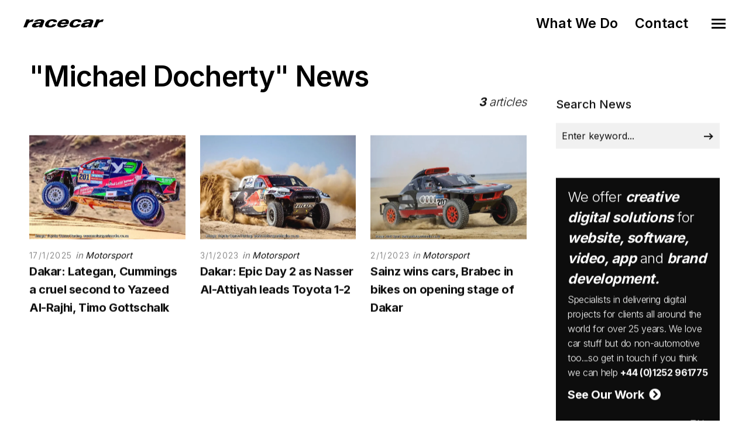

--- FILE ---
content_type: image/svg+xml
request_url: https://www.racecar.com/Files/Uploads/logo-racecarmarine-light.svg
body_size: 6952
content:
<?xml version="1.0" encoding="utf-8"?>
<!-- Generator: Adobe Illustrator 21.1.0, SVG Export Plug-In . SVG Version: 6.00 Build 0)  -->
<svg version="1.1" xmlns="http://www.w3.org/2000/svg" xmlns:xlink="http://www.w3.org/1999/xlink" x="0px" y="0px"
	 viewBox="0 0 3054 246.3" style="enable-background:new 0 0 3054 246.3;" xml:space="preserve">
<style type="text/css">
	.st0{fill:#FFFFFF;}
</style>
<g id="_x3C_Background_x3E__xA0_0_xA0_Image_1_">
</g>
<g id="racecar">
	<g>
		<path class="st0" d="M199.3,127.3c-3.6-0.5-7.2-1-10.8-1.2c-3.6-0.3-7.4-0.4-11.3-0.4c-18.9,0-35.2,4.9-49.1,14.8
			c-13.8,9.8-24.5,24.2-32,43.1l-23.3,58.7H0l51.2-128.9c3.4-8.6,6.2-16,8.3-22.2c2.1-6.2,3.8-12,5.3-17.5H136
			c-1,3.8-2.2,7.8-3.6,12c-1.4,4.2-3.1,8.7-5,13.6l-3.1,7.7c12.1-11.9,25.6-20.8,40.3-26.6c14.8-5.8,31.1-8.7,49.2-8.7h7.6
			L199.3,127.3z"/>
		<path class="st0" d="M343,217.3c-11.6,9.4-26,16.6-43.2,21.6s-36.2,7.5-57,7.5c-24.1,0-40.9-4.5-50.5-13.4
			c-9.6-8.9-11.2-21.5-4.7-37.8c4-10.2,10.2-19.3,18.5-27.4c8.3-8.1,18.2-14.7,29.9-19.8c9.3-4.3,21.2-7.3,35.7-9.1
			c14.5-1.8,36.6-2.7,66.3-2.7h35.4c0.3-0.7,0.7-1.5,1.2-2.5c0.5-1,0.9-1.8,1.1-2.2c3.6-9.2,3.4-16.2-0.8-21
			c-4.2-4.8-12.1-7.2-23.7-7.2c-13.2,0-23.7,1.6-31.4,4.8c-7.7,3.2-13.6,8.4-17.7,15.7h-73.8c9.7-18.5,25.7-32.1,48-40.9
			c22.3-8.8,52.1-13.2,89.4-13.2c35.9,0,60.3,5.2,73.1,15.7s14.8,26.8,6,48.9l-34.1,85.9c-1.9,4.7-3.2,8.8-4.1,12.3
			c-0.8,3.5-1.2,6.8-1,9.8h-67.7c-0.4-3.1-0.2-6.4,0.5-10c0.7-3.6,1.9-7.5,3.6-11.8L343,217.3z M361.1,166.9h-5.7
			c-30.1,0-51.8,1.8-65.1,5.4c-13.3,3.6-21.7,9.8-25.1,18.5c-2.5,6.2-1.3,10.9,3.5,14c4.8,3.1,13.3,4.7,25.4,4.7
			c16.2,0,29.9-3.3,41.2-10c11.3-6.7,19.4-16.3,24.4-28.9L361.1,166.9z"/>
		<path class="st0" d="M647.6,133c2-9.2,0.5-16.1-4.6-20.7c-5.1-4.6-13.9-6.9-26.3-6.9c-15.1,0-28.6,4.7-40.6,14.2
			c-12,9.5-21.4,22.8-28.3,39.9c-6.2,15.5-6.8,27.4-2,35.7c4.8,8.3,14.8,12.4,30,12.4c13.8,0,25.4-2.6,34.6-8
			c9.3-5.3,16-13,20.3-23.2h75c-10.7,23.5-28,41-51.8,52.4C630,240.3,598.6,246,559.8,246c-39.4,0-66.6-7.3-81.6-22.1
			c-15-14.7-17-35.8-6.1-63.4c11.5-29.1,31.3-51.6,59.3-67.6c28-16,61.9-24,101.6-24c34.3,0,58.9,5.5,73.7,16.4
			c14.8,10.9,19.4,26.8,13.5,47.7H647.6z"/>
		<path class="st0" d="M961.3,188.4c-9.2,18.9-25.4,33.3-48.5,43.1c-23.1,9.8-52.4,14.8-87.8,14.8c-38.6,0-65.4-7.4-80.4-22.2
			c-15-14.8-17-36-6-63.5c11.5-29.1,31.3-51.6,59.3-67.6c28-16,61.9-24,101.6-24c37.5,0,62.5,8.2,74.9,24.5
			c12.4,16.3,12.2,40.8-0.7,73.2l-2.3,5.7H806.7c-4.2,12-3.2,21.5,3,28.5c6.2,7,16.7,10.5,31.5,10.5c11.5,0,21.5-2.1,30.2-6.1
			c8.7-4.1,14.9-9.7,18.7-16.8H961.3z M820.7,138.1h92.7c3.8-10.6,2.9-18.9-2.9-24.9c-5.8-6-15.5-9-29.4-9c-13.9,0-26.2,3-36.7,8.9
			C833.9,118.9,825.9,127.3,820.7,138.1z"/>
		<path class="st0" d="M1176.1,133c2-9.2,0.5-16.1-4.6-20.7c-5.1-4.6-13.9-6.9-26.3-6.9c-15.1,0-28.6,4.7-40.6,14.2
			c-12,9.5-21.4,22.8-28.3,39.9c-6.2,15.5-6.8,27.4-2,35.7c4.8,8.3,14.8,12.4,30,12.4c13.8,0,25.4-2.6,34.6-8
			c9.3-5.3,16-13,20.3-23.2h75c-10.7,23.5-28,41-51.8,52.4c-23.9,11.4-55.2,17.1-94.1,17.1c-39.4,0-66.6-7.3-81.6-22.1
			c-15-14.7-17-35.8-6.1-63.4c11.5-29.1,31.3-51.6,59.3-67.6s61.9-24,101.6-24c34.3,0,58.9,5.5,73.7,16.4
			c14.8,10.9,19.4,26.8,13.5,47.7H1176.1z"/>
		<path class="st0" d="M1404.5,217.3c-11.6,9.4-26,16.6-43.2,21.6s-36.2,7.5-57,7.5c-24.1,0-40.9-4.5-50.5-13.4
			c-9.6-8.9-11.2-21.5-4.7-37.8c4-10.2,10.2-19.3,18.5-27.4c8.3-8.1,18.2-14.7,29.9-19.8c9.3-4.3,21.2-7.3,35.7-9.1
			c14.5-1.8,36.6-2.7,66.3-2.7h35.4c0.3-0.7,0.7-1.5,1.2-2.5c0.5-1,0.9-1.8,1.1-2.2c3.6-9.2,3.4-16.2-0.8-21
			c-4.2-4.8-12.1-7.2-23.7-7.2c-13.2,0-23.7,1.6-31.4,4.8c-7.7,3.2-13.6,8.4-17.7,15.7h-73.8c9.7-18.5,25.7-32.1,48-40.9
			c22.3-8.8,52.1-13.2,89.4-13.2c35.9,0,60.3,5.2,73.1,15.7s14.8,26.8,6,48.9l-34.1,85.9c-1.9,4.7-3.2,8.8-4.1,12.3
			c-0.8,3.5-1.2,6.8-1,9.8h-67.7c-0.4-3.1-0.2-6.4,0.5-10c0.7-3.6,1.9-7.5,3.6-11.8L1404.5,217.3z M1422.6,166.9h-5.7
			c-30.1,0-51.8,1.8-65.1,5.4c-13.3,3.6-21.7,9.8-25.1,18.5c-2.5,6.2-1.3,10.9,3.5,14c4.8,3.1,13.3,4.7,25.4,4.7
			c16.2,0,29.9-3.3,41.2-10c11.3-6.7,19.4-16.3,24.4-28.9L1422.6,166.9z"/>
		<path class="st0" d="M1712.5,127.3c-3.6-0.5-7.2-1-10.8-1.2c-3.6-0.3-7.4-0.4-11.3-0.4c-18.9,0-35.2,4.9-49.1,14.8
			c-13.8,9.8-24.5,24.2-32,43.1l-23.3,58.7h-72.7l51.2-128.9c3.4-8.6,6.2-16,8.3-22.2c2.1-6.2,3.8-12,5.3-17.5h71.3
			c-1,3.8-2.2,7.8-3.6,12c-1.4,4.2-3.1,8.7-5,13.6l-3.1,7.7c12.1-11.9,25.6-20.8,40.3-26.6c14.8-5.8,31.1-8.7,49.2-8.7h7.6
			L1712.5,127.3z"/>
		<path class="st0" d="M1730.6,242.2l51.6-130c2.2-5.5,4.3-11.1,6.4-16.9c2.1-5.8,4.5-13,7.2-21.6h26.5l-10.1,28.5
			c14.8-10.5,28.8-18.2,42.2-23.1c13.4-4.9,26.8-7.4,40.2-7.4c17.2,0,30.4,2.9,39.6,8.6s14.1,14.3,14.8,25.7
			c16.6-12,32-20.7,46-26.2c14-5.4,28-8.1,42-8.1c24.7,0,40.9,5.4,48.5,16.2c7.6,10.8,6.9,27.7-2.2,50.5L2042,242.2h-26.5
			l40.2-101.3c7-17.7,8.2-30.6,3.4-38.7c-4.8-8.1-15.8-12.1-33.2-12.1c-19.3,0-37.2,4.9-53.5,14.8c-16.3,9.8-27.6,22.6-33.9,38.4
			l-39.3,99h-26.5l40.2-101.3c7.1-17.8,8.3-30.8,3.5-38.8C1911.9,94,1901,90,1884,90c-19.5,0-37.4,4.9-53.7,14.8
			c-16.3,9.8-27.6,22.6-33.9,38.4l-39.3,99H1730.6z"/>
		<path class="st0" d="M2242.8,242.2l9.1-28.2c-11.9,10.4-25.2,18.3-39.8,23.8c-14.7,5.5-30,8.2-46.1,8.2
			c-21.9,0-37.4-4.6-46.5-13.7c-9.2-9.1-10.6-21.5-4.4-37.1c6.8-17.2,21.4-30.7,43.9-40.6s49.9-14.8,82.3-14.8h37.7l7.8-19.7
			c4.4-11.2,3.3-19.6-3.4-25.5c-6.7-5.8-18.5-8.8-35.5-8.8c-15.8,0-29.4,2.7-40.7,8c-11.4,5.3-19.4,12.7-24.2,22.2h-27.3
			c8.2-14.9,20.7-26.3,37.5-34.2c16.8-7.9,37-11.9,60.6-11.9c12.8,0,23.8,1.1,33,3.3c9.2,2.2,16.2,5.4,21,9.5c5.9,5,9.1,11,9.6,18
			c0.5,7-2.7,19-9.5,36.1l-29.2,73.5c-1.8,4.6-3.5,9.5-5,14.8c-1.5,5.3-3,11-4.3,17.1H2242.8z M2272.6,155.6h-31.8
			c-27,0-49.1,3.4-66.4,10.3c-17.3,6.9-28.4,16.6-33.4,29.2c-4,10.2-2.8,18.3,3.7,24.4c6.5,6.1,17.3,9.2,32.5,9.2
			c19.1,0,36.7-4.7,53-14c16.3-9.3,27.2-21,32.8-35L2272.6,155.6z"/>
		<path class="st0" d="M2340.4,242.2l50.8-127.9c1-2.5,2.4-6.2,4.1-11.2c1.7-4.9,5-14.8,9.9-29.5h26.9l-8.6,25.9
			c9.7-9.1,20.4-15.8,32.2-20.3c11.8-4.4,24.9-6.6,39.3-6.6c1.6,0,3.2,0,5,0.1c1.8,0.1,4.6,0.2,8.5,0.6l-7.9,19.8
			c-2.1-0.1-4.2-0.2-6.4-0.2c-2.2-0.1-4.7-0.1-7.7-0.1c-18.6,0-35,4.5-49.1,13.5c-14.1,9-24.3,21.5-30.7,37.5l-39.1,98.4H2340.4z"/>
		<path class="st0" d="M2483.2,242.2l66.9-168.6h26.9l-66.9,168.6H2483.2z M2565.9,27.5L2576.9,0h32.4l-10.9,27.5H2565.9z"/>
		<path class="st0" d="M2584.3,242.2l51.6-130c2.2-5.5,4.3-11.1,6.4-16.9c2.1-5.8,4.5-13,7.2-21.6h26.5l-10.1,28.5
			c14.5-10.2,28.7-17.8,42.5-22.9c13.9-5.1,27.3-7.6,40.3-7.6c25.3,0,41.7,5.4,49.4,16.2c7.6,10.8,6.9,27.6-2.2,50.6l-41.2,103.8
			h-26.9l40.2-101.3c7.2-18.1,8.5-31.2,3.7-39c-4.7-7.9-16-11.8-33.7-11.8c-19.5,0-37.5,4.9-53.9,14.8
			c-16.5,9.8-27.8,22.6-34.1,38.4l-39.3,99H2584.3z"/>
		<path class="st0" d="M3029.9,188.8c-10.4,18-25.9,32.1-46.6,42.3c-20.6,10.2-44.1,15.2-70.3,15.2c-30.3,0-51.4-7.9-63.2-23.6
			c-11.8-15.7-12.4-36.9-1.9-63.5c10.7-27,28.6-48.7,53.6-65.1c25-16.4,52.7-24.6,83-24.6c29.1,0,49.3,7.7,60.6,23
			c11.3,15.4,11.9,35.9,1.7,61.6l-2.4,6.1h-167.1c-8.7,21.9-9,38.8-0.9,50.8c8.1,12,23.7,18,46.8,18c16.2,0,31.7-3.7,46.4-11.1
			c14.7-7.4,25.8-17.1,33.3-29.3H3029.9z M2884.5,144.1h137c5.9-18.1,4.9-32.4-3.2-42.6c-8.1-10.3-22.1-15.4-42.2-15.4
			c-19.3,0-36.8,4.9-52.5,14.8C2908.1,110.8,2895,125.2,2884.5,144.1z"/>
	</g>
</g>
</svg>
